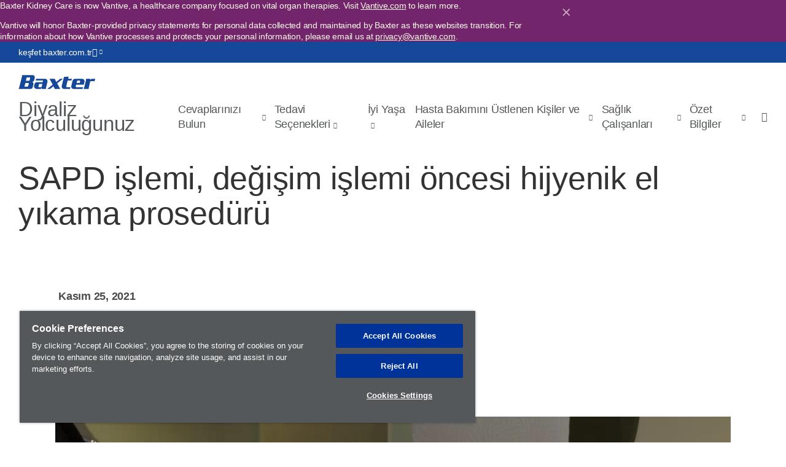

--- FILE ---
content_type: text/html; charset=UTF-8
request_url: https://adimadimdiyaliz.com/tr/sapd-islemi-degisim-islemi-oncesi-hijyenik-el-yikama-proseduru
body_size: 7899
content:

  
<!DOCTYPE html>
<html lang="tr" dir="ltr" prefix="og: https://ogp.me/ns#" class="no-js">

<head>
  <meta charset="utf-8" />
<link rel="canonical" href="https://adimadimdiyaliz.com/tr/sapd-islemi-degisim-islemi-oncesi-hijyenik-el-yikama-proseduru" />
<meta property="og:site_name" content="Diyaliz Yolculuğunuz" />
<meta property="og:type" content="article" />
<meta property="og:url" content="https://adimadimdiyaliz.com/tr/sapd-islemi-degisim-islemi-oncesi-hijyenik-el-yikama-proseduru" />
<meta property="og:title" content="SAPD işlemi, değişim işlemi öncesi hijyenik el yıkama prosedürü" />
<meta property="article:section" content="Resource" />
<meta property="article:published_time" content="2021-11-25T12:00:00+0000" />
<meta name="twitter:card" content="summary_large_image" />
<meta name="Generator" content="Drupal 10 (https://www.drupal.org)" />
<meta name="MobileOptimized" content="width" />
<meta name="HandheldFriendly" content="true" />
<meta name="viewport" content="width=device-width, initial-scale=1.0" />
<link rel="alternate" hreflang="tr" href="https://adimadimdiyaliz.com/tr/sapd-islemi-degisim-islemi-oncesi-hijyenik-el-yikama-proseduru" />
<link rel="icon" href="/core/misc/favicon.ico" type="image/vnd.microsoft.icon" />
<script src="/sites/g/files/ebysai2266/files/google_tag/dtptr/google_tag.script.js?t725xm" defer></script>

  <title>SAPD işlemi, değişim işlemi öncesi hijyenik el yıkama prosedürü</title>
  <link rel="preload" href="/profiles/custom/bax_base/themes/bax_base_theme/build/fonts/roboto/roboto-regular.woff2" as="font" type="font/woff2" crossorigin="anonymous">
<link rel="preload" href="/profiles/custom/bax_base/themes/bax_base_theme/build/fonts/geogrotesque/36876D_0_0.woff2" as="font" type="font/woff2" crossorigin="anonymous">
<link rel="preload" href="/profiles/custom/bax_base/themes/bax_base_theme/build/fonts/geogrotesque/367E70_0_0.woff2" as="font" type="font/woff2" crossorigin="anonymous">
<link rel="preload" href="/profiles/custom/bax_base/themes/bax_base_theme/build/fonts/geogrotesque/368766_0_0.woff2" as="font" type="font/woff2" crossorigin="anonymous">
<link rel="preload" href="/profiles/custom/bax_base/themes/bax_base_theme/build/fonts/icomoon/icomoon.woff2" as="font" type="font/woff2" crossorigin="anonymous">

<script>
  // If fonts are cached, skip FFO.
  if (sessionStorage.fontsLoaded === 'true') {
    document.documentElement.classList.add('fonts-loaded');
  }
  else {
    var script = document.createElement('script');
    script.src = "/profiles/custom/bax_base/themes/bax_base_theme/build/scripts/fontloader.built.js";
    script.async = true;
    document.head.appendChild(script);
  }
</script>  <link rel="stylesheet" media="all" href="/sites/g/files/ebysai2266/files/css/css_kJOvuJ-OV7msgH34_p9uyNcC99JCBOXZlj00CXuepmQ.css?delta=0&amp;language=tr&amp;theme=bax_specialty_theme&amp;include=[base64]" />
<link rel="stylesheet" media="all" href="/sites/g/files/ebysai2266/files/css/css_ZvATUWFG6gbrZTGRtYaeRpGCm_gjW7fEqBDkCGMn-hY.css?delta=1&amp;language=tr&amp;theme=bax_specialty_theme&amp;include=[base64]" />

  
  <link rel="shortcut icon" href="/profiles/custom/bax_base/themes/bax_base_theme/build/favicon.ico">
<link rel="apple-touch-icon" sizes="180x180" href="/profiles/custom/bax_base/themes/bax_base_theme/build/apple-touch-icon.png">
<link rel="icon" type="image/png" sizes="32x32" href="/profiles/custom/bax_base/themes/bax_base_theme/build/favicon-32x32.png">
<link rel="icon" type="image/png" sizes="16x16" href="/profiles/custom/bax_base/themes/bax_base_theme/build/favicon-16x16.png">
<link rel="manifest" href="/profiles/custom/bax_base/themes/bax_base_theme/build/site.webmanifest">
<link rel="mask-icon" href="/profiles/custom/bax_base/themes/bax_base_theme/build/safari-pinned-tab.svg" color="#154898">
<meta name="msapplication-TileColor" content="#154898">
<meta name="msapplication-config" content="/profiles/custom/bax_base/themes/bax_base_theme/build/browserconfig.xml">
<meta name="theme-color" content="#154898">
  <link rel="dns-prefetch" href="//players.brightcove.com">
<link rel="dns-prefetch" href="//c.brightcove.com">
<link rel="dns-prefetch" href="//edge.api.brightcove.com">
<link rel="dns-prefetch" href="//f1.media.brightcove.com">
<link rel="dns-prefetch" href="//vjs.zencdn.net">
<link rel="dns-prefetch" href="//www.googletagmanager.com">
</head>

<body class="path-node page-node-type-post-page">

  <noscript><iframe src="https://www.googletagmanager.com/ns.html?id=GTM-P5SLMSM" height="0" width="0" style="display:none;visibility:hidden"></iframe></noscript>
    <div class="dialog-off-canvas-main-canvas" data-off-canvas-main-canvas>
    <ul class="skip" data-module="SkipLink">
  <li>
    <a href="#main-content">
      Ana içeriğe atla
    </a>
  </li>
</ul>



<header class="global-header global-header--specialty">

      <div class="nav-top-bar">
  <div class="nav-top-bar__content">
    <a class="nav-top-bar__ext-link arrow-link" href="https://www.baxter.com.tr">keşfet&nbsp;baxter.com.tr <span class="icon icon-external-link"></span></a>
    <div class="nav-top-bar__text">
      <p class="disclaimer"></p>
          </div>
  </div>
</div>
  
      <div class="nav-utility-bar">
  <div class="nav-utility-bar__content">
                  <div class="baxter-logo">
          <svg xmlns="http://www.w3.org/2000/svg" viewBox="0 0 232 42"><style>.baxter-logo{fill:#fff;}</style><path class="baxter-logo" d="M137.7 5.6l14.1-1-1.6 6.6h11.4l-1.3 5.3h-11.5s-4 16.2-4.1 16.7c-.5 2.1.4 3.7 2.6 3.7h7.4c1.3 0 2.7-.8 2.7-.8l-1.6 6H138c-1.7 0-8.9-1.6-6.7-10.8 2.2-9.3 6.4-25.7 6.4-25.7M186.4 19.4c-.3 1.8-.9 4.3-.9 4.3h-9.6s1-4.2 1.2-4.7c.4-1.3.7-2.5 2.5-2.5h4.6c1.5-.1 2.5 1.4 2.2 2.9m5.5-8.1h-20.7c-6.6 0-7.8 7.1-7.8 7.1s-1.2 4.7-3.3 13.8c-1.8 7.7 4 9.8 7.5 9.8h25.9l2.5-5.9s-1.5.8-3 .8h-17c-2.8 0-3-2.2-2.6-3.9.1-.4 1-3.9 1-3.9h23.2l2.1-9c1.2-9.2-7.8-8.8-7.8-8.8M204.3 14.8s-4.4 18.5-5.6 23c-.6 2.3-2.1 4.2-2.1 4.2h16.2c-.4-1-.5-2.6-.1-4.2.3-1.1 3.4-14.6 3.9-17.2.5-2.5 3-2.3 3-2.3h7.4c1.6 0 2.8 1.2 2.8 1.2l2.3-8.2h-9.8c-4 0-5.2 4.1-5.2 4.1v-4.1h-13c.5 1.3.2 3.5.2 3.5M95 13c.1.2 8.7 15.9 8.7 15.9L86.9 42h8.6l10.4-8.1s2.5 4.7 3 5.6c.4 1 .7 2.4.7 2.4h17.1s-.8-.6-1.5-1.9c-.2-.4-8.1-15.1-8.1-15.1l17.6-13.7h-9.5c-.1 1.3-2.6 3-2.6 3l-8.1 6.4s-3.5-6.6-4.1-7.9c-.3-.6-.3-1.4-.3-1.4H93.4c.8.6 1.2 1 1.6 1.7M70.3 34.8c-.5 1.8-2.1 1.8-2.1 1.8h-5.6c-2.4 0-1.9-2.3-1.9-2.3s.8-3.9 1.4-6c.5-2 2.1-1.8 2.1-1.8h8.2c-.1.1-1.4 5.6-2.1 8.3m17.5-14.9c1.1-5.3-3.5-8.6-6.2-8.6H53.7l-1.9 5.6c1.1-.6 2.6-.6 2.6-.6h18.1c.6 0 1.6.2 1.7 1.5 0 .3-.3 1.3-.4 1.8-.3 1.1-.8 1.7-1.8 1.7H56.4c-2.5 0-6.7 1.2-7.8 6-.3 1.2-.8 3.3-1.2 5.1-1.2 5 3 9.6 7.5 9.6h11c2.6 0 3.9-3.2 3.9-3.2.2 1.4.6 3.2.6 3.2H84c-1.2-1.9-.6-3.9-.6-3.9s3.1-12.2 4.4-18.2M35.4 9.6c-.7 2.6-1.3 5.1-1.3 5.1s-.4 2.4-2.3 2.4h-9.3L25 6.9h8.7c.5-.1 2.3.3 1.7 2.7m-4.2 16.2c-.4 1.9-1.3 5.7-1.5 6.5-.2.8-.7 2.8-3.4 2.8h-8.1L21 23.6h8.4c.3 0 2.1.3 1.8 2.2M42.7 0H10.8c.2.9.5 2.1.1 3.5-.1.3-8.4 33.6-8.9 35.1C1.6 40 0 42 0 42h36.9c4 0 5.8-3.6 6.1-4.7.3-1.1 1.5-5.5 2.4-9.5 1.2-5.5-3.6-7.5-3.6-7.5 4-.3 5.3-3.3 5.6-4.4.4-1.5 2-8.1 2-8.1.7-4.2-2.3-7.8-6.7-7.8"/></svg>        </div>
          
                  
          
  </div>
</div>
  
      <div class="primary-bar">
  <div class="primary-bar__content">

            

  <a href="/tr" title="Ana Sayfa" rel="home" class="site-title">
              Diyaliz Yolculuğunuz
      </a>


      
    <div class="primary__container">
              <nav aria-labelledby="block-bax-specialty-main-nav-menu-label" id="block-bax-specialty-main-nav" class="nav__primary" data-module="MegaNav">
  <div class="visually-hidden" id="block-bax-specialty-main-nav-menu-label">Main Menu</div>
        
        <ul>
          <li>
                <a href="/tr/node/291" role="button" tabindex="0" aria-haspopup="true" aria-controls="9b3802f5-60f1-417e-85d2-63e3a74f00a0" aria-expanded="false" data-menu="9b3802f5-60f1-417e-85d2-63e3a74f00a0"  class="arrow-link down-arrow">Cevaplarınızı Bulun</a>
      </li>
          <li>
                <a href="/tr/node/241" role="button" tabindex="0" aria-haspopup="true" aria-controls="2bdd421b-db7f-4add-8d68-a20244831e1d" aria-expanded="false" data-menu="2bdd421b-db7f-4add-8d68-a20244831e1d"  class="arrow-link down-arrow">Tedavi Seçenekleri</a>
      </li>
          <li>
                <a href="/tr/node/296" role="button" tabindex="0" aria-haspopup="true" aria-controls="f9f6c4cb-6f52-4c16-8675-0b5738de6e5b" aria-expanded="false" data-menu="f9f6c4cb-6f52-4c16-8675-0b5738de6e5b"  class="arrow-link down-arrow">İyi Yaşa</a>
      </li>
          <li>
                <a href="/tr/node/306" role="button" tabindex="0" aria-haspopup="true" aria-controls="8a828492-80a3-4a0b-9dbb-92240f6a0533" aria-expanded="false" data-menu="8a828492-80a3-4a0b-9dbb-92240f6a0533"  class="arrow-link down-arrow">Hasta Bakımını Üstlenen Kişiler ve Aileler</a>
      </li>
          <li>
                <a href="/tr/saglik-calisanlari" role="button" tabindex="0" aria-haspopup="true" aria-controls="a127db78-94e9-4647-a022-ee34af3ab977" aria-expanded="false" data-menu="a127db78-94e9-4647-a022-ee34af3ab977"  class="arrow-link down-arrow">Sağlık Çalışanları</a>
      </li>
          <li>
                <a href="/tr/node/331" role="button" tabindex="0" aria-haspopup="true" aria-controls="4d390b45-4c34-47de-8d2c-971d9b213492" aria-expanded="false" data-menu="4d390b45-4c34-47de-8d2c-971d9b213492"  class="arrow-link down-arrow">Özet Bilgiler</a>
      </li>
        </ul>
  


  </nav>

      
              <nav class="nav__product-search" data-module="SearchToggle">
      <ul>
      <li>
                    <button type="button" class="search">
  <span class="visually-hidden">Search</span>
  <span class="icon-search icon"></span>
</button>
            </li>
  </ul>
  </nav>
          </div>

    <button class="menu-toggle" aria-label="Menu" aria-expanded="false" aria-controls="mobileNav" aria-hidden="false">
  <span class="menu-toggle-box">
    <span class="menu-toggle-inner"></span>
  </span>
</button>

  </div>
</div>
  
              <div class="search-bar">
  <div class="search-bar__inner wrapper--wide">
          <form action="/tr/search" method="get" id="global-search-form" accept-charset="UTF-8">
                  <label for="search_api_fulltext" class="visually-hidden">Search</label>
      <input id="search_api_fulltext" type="text" class="search-bar__input" name="search_api_fulltext" placeholder="Search...">
            </form>
  </div>
</div>


                        <div id="mega-nav" class="mega-nav">
          <div class="mega-nav--inner" id="nav2bdd421b-db7f-4add-8d68-a20244831e1d" >
  <div class="wrapper--wide">
          <div class="feature">
                  <h2 class="mega-nav__heading">Tedavi Seçenekleri</h2>
        
                  <p>      Kronik böbrek yetmezliği tedavisi için tedavi seçeneklerini araştırın ve sizin için doğru tedaviyi bulun.
  </p>
        
        
                    <a href="/tr/node/241" class="button arrow-link">Tedavi Seçenekleri</a>
                </div>

              <div class="links">
                      <ul>
                                  <li>
      <a href="/tr/node/236" class="arrow-link">      Evde Periton Diyalizi
  </a>
      <p>      Evde uygulanan periton diyalizi tedavisi ile karın boşluğunuzu kaplayan periton membranı (karın zarı) yardımı ile kanınızda bulunan zararlı maddeler temizlenir.
  </p>
    </li>
  
              <li>
      <a href="/tr/node/251" class="arrow-link">      Merkezde Hemodiyaliz
  </a>
      <p>      Hemodiyaliz merkezlerinde yapılan bu tedavi, sentetik bir membran aracılığı ile sizin için belirlenen zamanlarda klinikte bulunan hemşire veya teknisyenler yardımıyla gerçekleştirilen diyaliz çeşididir.
  </p>
    </li>
  
              <li>
      <a href="/tr/node/246" class="arrow-link">      Ev Hemodiyalizi
  </a>
      <p>      Evde kullanacağınız bir makina aracılığı ile kanınızı temizleyen sentetik bir membran kullanılarak yapılan diyaliz seçeneğidir.
  </p>
    </li>
  
              <li>
      <a href="/tr/node/256" class="arrow-link">      Diğer Tedavi Seçenekleri
  </a>
      <p>      Bazı hastalar için böbrek nakli bir tedavi seçeneği olabilirken, bazı hastalar için de diyaliz tedavisi almadan yalnızca destekleyici bakım almak uygun olabilir.
  </p>
    </li>
  
  
                </ul>
                  </div>
      
      </div>
</div>

        <div class="mega-nav--inner" id="nav63e375b1-fd68-425c-ac06-9091c49232c1" >
  <div class="wrapper--wide">
          <div class="feature">
        
                  <p>      Industry-leading researchers and practitioners offer unique and wide-ranging points of view on the latest developments in acute renal care.
  </p>
        
        
                        </div>

              <div class="links">
                      <ul>
                              
  
                </ul>
                  </div>
      
      </div>
</div>

        <div class="mega-nav--inner" id="navf9f6c4cb-6f52-4c16-8675-0b5738de6e5b" >
  <div class="wrapper--wide">
          <div class="feature">
                  <h2 class="mega-nav__heading">İyi Yaşa</h2>
        
                  <p>      Tedaviniz boyunca fiziksel ve zihinsel açıdan nasıl güçlü kalabileceğinizin yollarını öğrenin.
  </p>
        
        
                    <a href="/tr/node/296" class="button arrow-link">İyi Yaşa</a>
                </div>

              <div class="links">
                      <ul>
                                  <li>
      <a href="/tr/node/301" class="arrow-link">      Böbrek Dostu Bir Diyet Uygulamak
  </a>
      <p>      Doğru beslenme alışkanlıklarını benimsemek, tedavi boyunca kendinizi iyi hissetmenize yardımcı olacaktır.
  </p>
    </li>
  
              <li>
      <a href="/tr/node/266" class="arrow-link">      Duygularınızla Başa Çıkmak
  </a>
      <p>      Durumunuzun duygusal zorluklarıyla başa çıkmak, onları olumlu eylemlere yönlendirmenize izin verebilir.
  </p>
    </li>
  
              <li>
      <a href="/tr/node/271" class="arrow-link">      Durumunuz Hakkında Konuşmak
  </a>
      <p>      Hastalığınızı sevdikleriniz ile paylaşmanız kronik böbrek hastalığı ile yaşamınızı kolaylaştırmanızı sağlar.
  </p>
    </li>
  
              <li>
      <a href="/tr/node/276" class="arrow-link">      Özel Hayat
  </a>
      <p>      Kronik böbrek hastalığı ile cinsel yaşamınızı sürdürmeniz hala mümkündür ve yaşadığınız sorunlar hakkında konuşmak yardımcı olabilir.
  </p>
    </li>
  
              <li>
      <a href="/tr/node/281" class="arrow-link">      Egzersiz ve Diyaliz
  </a>
      <p>      Aktif olmak, tedavi yolculuğunuz boyunca fiziksel ve zihinsel olarak sağlıklı kalmanıza yardımcı olmak için önemlidir.
  </p>
    </li>
  
              <li>
      <a href="/tr/node/286" class="arrow-link">      Diyaliz ve Seyahat
  </a>
      <p>      Belirli düzenlemelerin yardımıyla, tedavi edilirken hareket halinde kalabilir ve seyahat edebilirsiniz.
  </p>
    </li>
  
  
                </ul>
                  </div>
      
      </div>
</div>

  </div>

      
  
    <div class="mobile-nav" data-module="MobileNav" id="mobileNav">
  <div class="mobile-nav__content">
            

<ul class="mobile-nav__items">
                    <li class="mobile-nav__item">
              <a href="/tr/node/291" data-drupal-link-system-path="node/291">Cevaplarınızı Bulun</a>
          </li>
                    <li class="mobile-nav__item has-children">
              <a data-sub-menu="true" href=/tr/node/241>Tedavi Seçenekleri</a>
        <button type="button" class="mobile-nav__subitems-trigger" aria-expanded="false" aria-controls="mobile-subnav-meganav-tedavi-seçenekleri" aria-label="Open sub menu">
          <span class="subnav__toggle arrow-link right-arrow"></span>
        </button>
            <div class="mobile-nav__submenu-wrapper" id="mobile-subnav-meganav-tedavi-seçenekleri" aria-hidden="true">
    <button type="button" class="mobile-nav__back" aria-controls="mobile-subnav-meganav-tedavi-seçenekleri">Back</button>
    <ul class="mobile-nav__submenu">
      <li class="mobile-nav__sublink-active">
        <a href="/tr/node/241" target="" rel="" data-drupal-link-system-path="node/241">Tedavi Seçenekleri</a>
      </li>
                              <li class="mobile-nav__sublink">
                  <a href="/tr/node/236" title="A form of dialysis that uses the lining of your abdomen, the peritoneal membrane, to clean your blood inside your own body, and can be performed at home." data-drupal-link-system-path="node/236">Evde Periton Diyalizi</a>
                </li>
                              <li class="mobile-nav__sublink">
                  <a href="/tr/node/251" target="" rel="" title="Hemodiyaliz merkezlerinde yapılan diyalizinde, sentetik bir membran aracılığı ile sizin için belirlenen zamanlarda klinikte bulunan hemşire veya teknisyenler yardımıyla gerçekleştirilen diyaliz çeşididir." data-drupal-link-system-path="node/251">Merkezde Hemodiyaliz</a>
                </li>
                              <li class="mobile-nav__sublink">
                  <a href="/tr/node/246" title="A form of dialysis that filters your blood using a machine and a synthetic membrane – called a dialyser – and can be performed in your own home." data-drupal-link-system-path="node/246">Ev Hemodiyalizi</a>
                </li>
                              <li class="mobile-nav__sublink">
                  <a href="/tr/node/256" title="A kidney transplant may be a treatment option for some patients, while supportive care without dialysis might be suitable for others." data-drupal-link-system-path="node/256">Diğer Tedavi Seçenekleri</a>
                </li>
          </ul>
  </div>

          </li>
                    <li class="mobile-nav__item">
              <a href="/tr/node/296" target="" rel="" title="Tedaviniz boyunca fiziksel ve mental açıdan nasıl güçlü kalabileceğinizin (olabileceğinizin) yollarını öğrenin." data-drupal-link-system-path="node/296">İyi Yaşa</a>
          </li>
                    <li class="mobile-nav__item">
              <a href="/tr/node/306" data-drupal-link-system-path="node/306">Hasta Bakımını Üstlenen Kişiler ve Aileler</a>
          </li>
                    <li class="mobile-nav__item">
              <a href="/tr/saglik-calisanlari" data-drupal-link-system-path="node/511">Sağlık Çalışanları</a>
          </li>
                    <li class="mobile-nav__item">
              <a href="/tr/node/331" title="Resource Centre" data-drupal-link-system-path="node/331">Özet Bilgiler</a>
          </li>
  </ul>



          <div class="search-bar">
        <div class="search-bar__inner wrapper--wide">
          <form action="/search" method="get" accept-charset="UTF-8">
            <label for="search_api_fulltext_mobile" class="visually-hidden">Search</label>
            <input type="text" class="search-bar__input" id="search_api_fulltext_mobile" name="search_api_fulltext" placeholder="Search...">
            <button type="button" class="search">
              <span class="visually-hidden">Search</span>
              <span class="icon-search icon"></span>
            </button>
          </form>
        </div>
      </div>
    
    <div class="nav-top-bar">
  <div class="nav-top-bar__content">
    <a class="nav-top-bar__ext-link arrow-link" href="https://www.baxter.com.tr">keşfet&nbsp;baxter.com.tr <span class="icon icon-external-link"></span></a>
    <div class="nav-top-bar__text">
      <p class="disclaimer"></p>
          </div>
  </div>
</div>
    </div>
</div>


    
  
  
</header>








<main id="main-content" class="main">


      <header class="hero hero--brand-brightest" style="">
                        <div class="hero-content">
            <div class="wrapper--wide">
              <div class="hero-text">
                                                                        
  <h1 class="hero-heading">
<span>SAPD işlemi, değişim işlemi öncesi hijyenik el yıkama prosedürü</span>
</h1>


  
                                                                                                    
              </div>

                              <div class="hero-product-image">
                  
                </div>
                          </div>
          </div>
                        </header>
        
    <div class="wrapper--wide">
                    <div>
              <div data-drupal-messages-fallback class="hidden"></div>

          </div>
  
      
                  <div>
              <div id="block-bax-specialty-content">
              
  

  
<section class="two-col--twothirds">
  <div class="two-col--twothirds__container wrapper">
    <div class="two-col--twothirds__right">
                  
        </div>
    <div class="two-col--twothirds__left">
                                            <div class="wysiwyg">
            

      <p>
        <strong>      <time datetime="2021-11-25T12:00:00Z">Kasım 25, 2021</time>

  </strong>
      </p>
      
      
    </div>
  
                </div>
  </div>
</section>
                          <div class="section-title" >
  <div class="wrapper">
                  <span class="section-title__sub">      SAPD işlemi, değişim işlemi öncesi hijyenik el yıkama prosedürü
  </span>
          
    
              
              
    
              
    
  </div>
</div>
      <section class="slideshow">
  <div><div data-module="Carousel" >      <section class="slideshow">
  <div><div data-module="Carousel" >      <figure class="figure--full-width">

  
  
      <div class="video-embed-field-provider-bax-brightcove video-embed-field-responsive-video">
      <video
  data-video-id="6316632843112"
  data-account="1992769035001"
  data-player="default"
  data-embed="default"
      class="video-js" controls>
</video>
<script src="//players.brightcove.net/1992769035001/default_default/index.min.js"></script>
  

    <figcaption class="wrapper">
        
      <p class="disclaimer"></p>
    </figcaption>
</figure>

  </div></div>
</section>

    </div></div>
</section>
  

  
  
  
  

  </div>

          </div>
  
            </div>
</main>
        <div>
              <footer class="footer">
  <div class="wrapper">
        <div class="row footer--menu">
              
<div class="footer__links ">
      <a href="/tr/node/291"><h2 class="footer__links-heading"> Kronik Böbrek Hastalığına</h2></a>
  
  
  <ul>
      </ul>
  </div>

      
<div class="footer__links ">
      <a href="/tr/node/241"><h2 class="footer__links-heading">Tedavi seçenekleri</h2></a>
  
  
  <ul>
      <li>
  <a href="/tr/node/236">Evde Periton Diyalizi</a></li>
  <li>
  <a href="/tr/node/251">Merkezde Hemodiyaliz</a></li>
  <li>
  <a href="/tr/node/246">Ev Hemodiyalizi</a></li>
  <li>
  <a href="/tr/node/256">Diğer Tedavi Seçenekleri</a></li>
  </ul>
  </div>

      
<div class="footer__links ">
      <a href="/tr/node/296"><h2 class="footer__links-heading">İyi yaşa</h2></a>
  
  
  <ul>
      <li>
  <a href="/tr/node/301">Böbrek Dostu Bir Diyet Uygulamak</a></li>
  <li>
  <a href="/tr/node/271">Durumunuz Hakkında Konuşmak</a></li>
  <li>
  <a href="/tr/node/281">Egzersiz ve Diyaliz</a></li>
  <li>
  <a href="/tr/node/266">Duygularınızla Başa Çıkmak</a></li>
  <li>
  <a href="/tr/node/276">Özel Hayat</a></li>
  <li>
  <a href="/tr/node/286">Diyaliz ve Seyahat </a></li>
  </ul>
  </div>

      
<div class="footer__links ">
      <a href="/tr/node/306"><h2 class="footer__links-heading">Hasta Bakımını Üstlenen Kişiler ve Aileler</h2></a>
  
  
  <ul>
      </ul>
  </div>

      
<div class="footer__links ">
      <a href="/tr/node/331"><h2 class="footer__links-heading">Özet Bilgiler</h2></a>
  
  
  <ul>
      </ul>
  </div>

  
  
    </div>
          <div class="row footer--menu">
          <div class="footer__about">
  <h2 class="footer__links-heading">      Bu web sitesi, Türk Nefroloji, Diyaliz ve Transplantasyon Hemşireleri Derneği’nin katkılarıyla Baxter tarafından hazırlanmıştır.
  </h2>
                  <section style="color: white;">
<h5 style="float: right; color: white;"><a href="https://www.baxter.com.tr/tr">www.baxter.com.tr</a></h5>

<p style="color: white;">&nbsp;</p>

<p>Hakkımızda</p>

<p>Her gün milyonlarca hasta, hasta bakımını üstlenen kişiler ve aileler, Baxter’in kritik, beslenme, böbrek, hastane ve cerrahi bakım ürün ve hizmetlerinden oluşan lider portföyüne güveniyor. 85 yılı aşkın süredir, hayat kurtaran ve sürdüren yeniliklerin bunu gerçekleştiren sağlık hizmeti sağlayıcılarıyla buluştuğu kritik kesişim noktasında faaliyet göstermekteyiz.</p>
</section>

  
        </div>
      </div>
        <div class="row footer--social-selector">
    <div class="footer__links">
        <ul class="social-follow">
        
    </ul>
    </div>
  </div>
        <div class="row footer--bottom">
        <ul class="footer__utility">
          <li>
  <a href="https://www.baxter.com.tr/tr/policies-positions/global-privacy-policy">Global Gizlilik Politikası</a></li>
  <li>
  <a href="https://www.baxter.com.tr/tr/kullanim-kosullari">Kullanim Kosullari</a></li>
  <li>
  <a href="https://www.baxter.com.tr/tr/urun-guvenligi">Urun Güvenliği</a></li>

    </ul>
      <div class="footer__copyright">
        <p>&copy;Copyright 2025 Baxter. All rights reserved.</p>
                <p></p>
              </div>
    </div>
      </div>
</footer>

<!-- Global script includes -->

          </div>
  


  </div>

  <script>window.dataLayer = window.dataLayer || []; window.dataLayer.push({"drupalLanguage":"tr","drupalCountry":"","siteName":"Diyaliz Yolculuğunuz","entityCreated":"1637844047","entityLangcode":"tr","entityStatus":"1","entityUid":"141316","entityUuid":"07c07889-8147-456c-997a-b135274f96c7","entityVid":"9481","entityName":"hbompally","entityType":"node","entityBundle":"post_page","entityId":"451","entityTitle":"SAPD işlemi, değişim işlemi öncesi hijyenik el yıkama prosedürü","entityTaxonomy":{"categories":{"1":"Resource"}},"userUid":0});</script>

  <script type="application/json" data-drupal-selector="drupal-settings-json">{"path":{"baseUrl":"\/","pathPrefix":"tr\/","currentPath":"node\/451","currentPathIsAdmin":false,"isFront":false,"currentLanguage":"tr"},"pluralDelimiter":"\u0003","suppressDeprecationErrors":true,"ajaxPageState":{"libraries":"[base64]","theme":"bax_specialty_theme","theme_token":null},"ajaxTrustedUrl":{"\/tr\/search":true},"dataLayer":{"defaultLang":"tr","languages":{"en":{"id":"en","name":"\u0130ngilizce","direction":"ltr","weight":0},"tr":{"id":"tr","name":"Turkish","direction":"ltr","weight":1}}},"oktaGateControl":{"baseUrl":""},"pencil_banner":{"authenticated":false},"statistics":{"data":{"nid":"451"},"url":"\/core\/modules\/statistics\/statistics.php"},"user":{"uid":0,"permissionsHash":"7d73965e55c80a76029b0dad48bdf4f55b17f486b6dcca6accef4e568468ce4b"}}</script>
<script src="/sites/g/files/ebysai2266/files/js/js_c78eMBX8y1POyi-CxENludFnhme_t6F3wCUPSU71QS8.js?scope=footer&amp;delta=0&amp;language=tr&amp;theme=bax_specialty_theme&amp;include=[base64]"></script>

</body>

</html>


--- FILE ---
content_type: application/javascript
request_url: https://adimadimdiyaliz.com/profiles/custom/bax_base/themes/bax_base_theme/build/scripts/838.bundle.js?7bec1f
body_size: 588
content:
"use strict";(self.webpackChunk=self.webpackChunk||[]).push([[838],{57838:function(s,e,t){t.r(e);var i=t(65638),a=t.n(i);t(77504),t(69169);e.default=class{constructor(s){this.$el=a()(s),this.initialized=!1,this.slideshowHero=this.$el.parents(".slideshow--hero"),this.directionAttr=document.querySelector("html").getAttribute("dir"),this.hasRtl="rtl"==this.directionAttr,this.pausedClass="paused";const e={adaptiveHeight:!0,centerPadding:"0",cssEase:"ease-in-out",dots:!0,fade:!0,rtl:this.hasRtl,speed:500};if(1==this.slideshowHero.length){const s={autoplay:!0,autoplaySpeed:5e3,useAutoplayToggleButton:!0,dots:!0,mobileFirst:!0,pauseOnHover:!1,infinite:!0,speed:1e3,pauseIcon:'<span class="slick-pause-icon" aria-hidden="true"></span>',playIcon:'<span class="slick-play-icon" aria-hidden="true"></span>',fade:!0,centerPadding:"0",adaptiveHeight:!0,cssEase:"ease-in-out"};this.$el.on("init",(()=>{this.handleHeroCarouselInit()})),this.$el.slick(s),this.playButton=this.$el.find(".slick-autoplay-toggle-button"),this.pauseIcon=this.playButton.find(".slick-pause-icon"),this.playIcon=this.playButton.find(".slick-play-icon"),this.pauseIconText=this.playButton.find(".slick-pause-text"),this.playIconText=this.playButton.find(".slick-play-text"),this.$el.on("beforeChange",(()=>{this.handleBeforeChange()})),this.$el.on("afterChange",(()=>{this.handleAfterChange()})),this.playButton.on("click",(s=>{this.handlePlayButton(s)}))}else this.$el.slick(e)}setPlayButton(s){s.addClass(this.pausedClass),this.pauseIcon.hide(),this.playIcon.css("display","inline"),this.pauseIconText.hide(),this.playIconText.removeAttr("style")}setPauseButton(s){s.removeClass(this.pausedClass),this.pauseIcon.css("display","inline"),this.playIcon.hide(),this.pauseIconText.removeAttr("style"),this.playIconText.hide()}handleBeforeChange(){this.$el.hasClass(this.pausedClass)&&(this.$el.removeClass(this.pausedClass),this.setPauseButton(this.playButton))}handleAfterChange(){this.$el.find(".hero-slide__content.in").removeClass("in"),this.$el.find(".slick-current .hero-slide__content").addClass("in"),this.$el.find(".slick-active").find(".hero-slide--dark").length?this.$el.addClass("slick-dark"):this.$el.hasClass("slick-dark")&&this.$el.removeClass("slick-dark")}handleHeroCarouselInit(){this.$el.addClass("slick-accessible"),this.$el.find(".slick-active").find(".hero-slide__content").addClass("in"),this.$el.find(".slick-dots li.slick-active").removeClass("slick-active"),setTimeout((()=>{this.$el.find(".slick-dots li").eq(0).addClass("slick-active")}),100)}handlePlayButton(s){let e,t=this.$el.find(".slick-slide");for(let s=0;s<t.length;s++)a()(t[s]).hasClass("slick-active")&&(e=s);a()(s.currentTarget).hasClass(this.pausedClass)?(this.setPauseButton(a()(s.currentTarget)),this.$el.removeClass(this.pausedClass),this.$el.find(".slick-dots li.slick-active").removeClass("slick-active"),setTimeout((()=>{this.$el.find(".slick-dots li").eq(e).addClass("slick-active")}),100)):(a()(s.currentTarget).addClass(this.pausedClass),this.$el.addClass(this.pausedClass),this.setPlayButton(a()(s.currentTarget)))}}}}]);